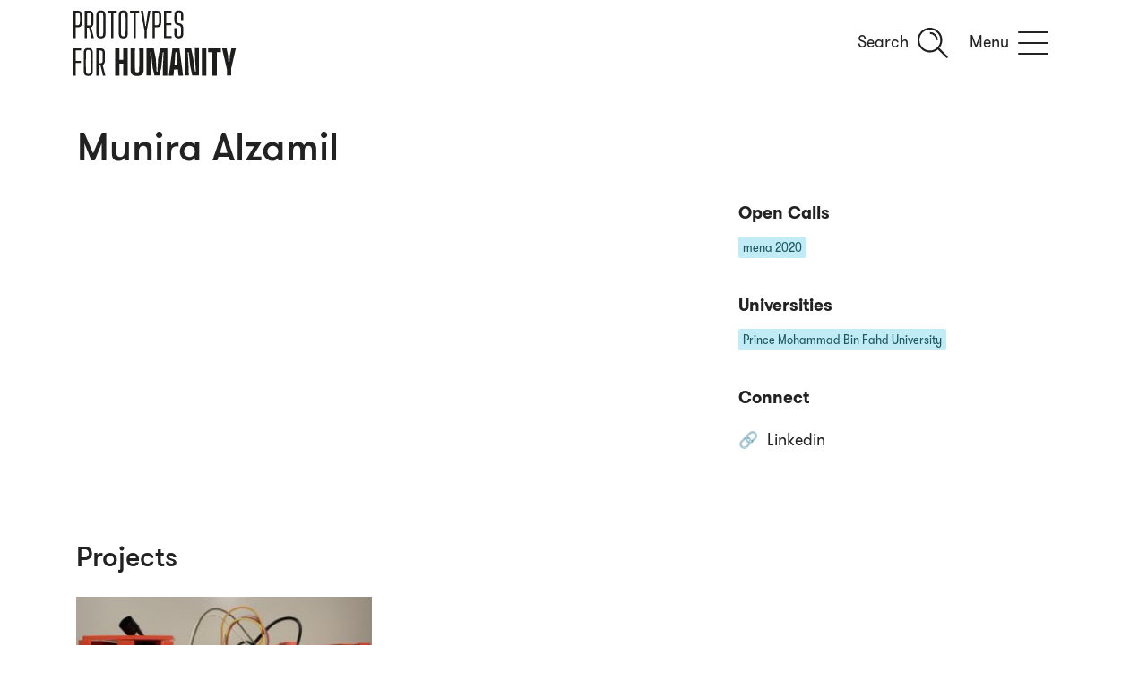

--- FILE ---
content_type: text/html; charset=UTF-8
request_url: https://www.prototypesforhumanity.com/student/munira-alzamil/
body_size: 12846
content:

<!DOCTYPE html>
<html lang="en">
<head><meta http-equiv="Content-Type" content="text/html; charset=UTF-8"><script>if(navigator.userAgent.match(/MSIE|Internet Explorer/i)||navigator.userAgent.match(/Trident\/7\..*?rv:11/i)){var href=document.location.href;if(!href.match(/[?&]nowprocket/)){if(href.indexOf("?")==-1){if(href.indexOf("#")==-1){document.location.href=href+"?nowprocket=1"}else{document.location.href=href.replace("#","?nowprocket=1#")}}else{if(href.indexOf("#")==-1){document.location.href=href+"&nowprocket=1"}else{document.location.href=href.replace("#","&nowprocket=1#")}}}}</script><script>(()=>{class RocketLazyLoadScripts{constructor(){this.v="2.0.4",this.userEvents=["keydown","keyup","mousedown","mouseup","mousemove","mouseover","mouseout","touchmove","touchstart","touchend","touchcancel","wheel","click","dblclick","input"],this.attributeEvents=["onblur","onclick","oncontextmenu","ondblclick","onfocus","onmousedown","onmouseenter","onmouseleave","onmousemove","onmouseout","onmouseover","onmouseup","onmousewheel","onscroll","onsubmit"]}async t(){this.i(),this.o(),/iP(ad|hone)/.test(navigator.userAgent)&&this.h(),this.u(),this.l(this),this.m(),this.k(this),this.p(this),this._(),await Promise.all([this.R(),this.L()]),this.lastBreath=Date.now(),this.S(this),this.P(),this.D(),this.O(),this.M(),await this.C(this.delayedScripts.normal),await this.C(this.delayedScripts.defer),await this.C(this.delayedScripts.async),await this.T(),await this.F(),await this.j(),await this.A(),window.dispatchEvent(new Event("rocket-allScriptsLoaded")),this.everythingLoaded=!0,this.lastTouchEnd&&await new Promise(t=>setTimeout(t,500-Date.now()+this.lastTouchEnd)),this.I(),this.H(),this.U(),this.W()}i(){this.CSPIssue=sessionStorage.getItem("rocketCSPIssue"),document.addEventListener("securitypolicyviolation",t=>{this.CSPIssue||"script-src-elem"!==t.violatedDirective||"data"!==t.blockedURI||(this.CSPIssue=!0,sessionStorage.setItem("rocketCSPIssue",!0))},{isRocket:!0})}o(){window.addEventListener("pageshow",t=>{this.persisted=t.persisted,this.realWindowLoadedFired=!0},{isRocket:!0}),window.addEventListener("pagehide",()=>{this.onFirstUserAction=null},{isRocket:!0})}h(){let t;function e(e){t=e}window.addEventListener("touchstart",e,{isRocket:!0}),window.addEventListener("touchend",function i(o){o.changedTouches[0]&&t.changedTouches[0]&&Math.abs(o.changedTouches[0].pageX-t.changedTouches[0].pageX)<10&&Math.abs(o.changedTouches[0].pageY-t.changedTouches[0].pageY)<10&&o.timeStamp-t.timeStamp<200&&(window.removeEventListener("touchstart",e,{isRocket:!0}),window.removeEventListener("touchend",i,{isRocket:!0}),"INPUT"===o.target.tagName&&"text"===o.target.type||(o.target.dispatchEvent(new TouchEvent("touchend",{target:o.target,bubbles:!0})),o.target.dispatchEvent(new MouseEvent("mouseover",{target:o.target,bubbles:!0})),o.target.dispatchEvent(new PointerEvent("click",{target:o.target,bubbles:!0,cancelable:!0,detail:1,clientX:o.changedTouches[0].clientX,clientY:o.changedTouches[0].clientY})),event.preventDefault()))},{isRocket:!0})}q(t){this.userActionTriggered||("mousemove"!==t.type||this.firstMousemoveIgnored?"keyup"===t.type||"mouseover"===t.type||"mouseout"===t.type||(this.userActionTriggered=!0,this.onFirstUserAction&&this.onFirstUserAction()):this.firstMousemoveIgnored=!0),"click"===t.type&&t.preventDefault(),t.stopPropagation(),t.stopImmediatePropagation(),"touchstart"===this.lastEvent&&"touchend"===t.type&&(this.lastTouchEnd=Date.now()),"click"===t.type&&(this.lastTouchEnd=0),this.lastEvent=t.type,t.composedPath&&t.composedPath()[0].getRootNode()instanceof ShadowRoot&&(t.rocketTarget=t.composedPath()[0]),this.savedUserEvents.push(t)}u(){this.savedUserEvents=[],this.userEventHandler=this.q.bind(this),this.userEvents.forEach(t=>window.addEventListener(t,this.userEventHandler,{passive:!1,isRocket:!0})),document.addEventListener("visibilitychange",this.userEventHandler,{isRocket:!0})}U(){this.userEvents.forEach(t=>window.removeEventListener(t,this.userEventHandler,{passive:!1,isRocket:!0})),document.removeEventListener("visibilitychange",this.userEventHandler,{isRocket:!0}),this.savedUserEvents.forEach(t=>{(t.rocketTarget||t.target).dispatchEvent(new window[t.constructor.name](t.type,t))})}m(){const t="return false",e=Array.from(this.attributeEvents,t=>"data-rocket-"+t),i="["+this.attributeEvents.join("],[")+"]",o="[data-rocket-"+this.attributeEvents.join("],[data-rocket-")+"]",s=(e,i,o)=>{o&&o!==t&&(e.setAttribute("data-rocket-"+i,o),e["rocket"+i]=new Function("event",o),e.setAttribute(i,t))};new MutationObserver(t=>{for(const n of t)"attributes"===n.type&&(n.attributeName.startsWith("data-rocket-")||this.everythingLoaded?n.attributeName.startsWith("data-rocket-")&&this.everythingLoaded&&this.N(n.target,n.attributeName.substring(12)):s(n.target,n.attributeName,n.target.getAttribute(n.attributeName))),"childList"===n.type&&n.addedNodes.forEach(t=>{if(t.nodeType===Node.ELEMENT_NODE)if(this.everythingLoaded)for(const i of[t,...t.querySelectorAll(o)])for(const t of i.getAttributeNames())e.includes(t)&&this.N(i,t.substring(12));else for(const e of[t,...t.querySelectorAll(i)])for(const t of e.getAttributeNames())this.attributeEvents.includes(t)&&s(e,t,e.getAttribute(t))})}).observe(document,{subtree:!0,childList:!0,attributeFilter:[...this.attributeEvents,...e]})}I(){this.attributeEvents.forEach(t=>{document.querySelectorAll("[data-rocket-"+t+"]").forEach(e=>{this.N(e,t)})})}N(t,e){const i=t.getAttribute("data-rocket-"+e);i&&(t.setAttribute(e,i),t.removeAttribute("data-rocket-"+e))}k(t){Object.defineProperty(HTMLElement.prototype,"onclick",{get(){return this.rocketonclick||null},set(e){this.rocketonclick=e,this.setAttribute(t.everythingLoaded?"onclick":"data-rocket-onclick","this.rocketonclick(event)")}})}S(t){function e(e,i){let o=e[i];e[i]=null,Object.defineProperty(e,i,{get:()=>o,set(s){t.everythingLoaded?o=s:e["rocket"+i]=o=s}})}e(document,"onreadystatechange"),e(window,"onload"),e(window,"onpageshow");try{Object.defineProperty(document,"readyState",{get:()=>t.rocketReadyState,set(e){t.rocketReadyState=e},configurable:!0}),document.readyState="loading"}catch(t){console.log("WPRocket DJE readyState conflict, bypassing")}}l(t){this.originalAddEventListener=EventTarget.prototype.addEventListener,this.originalRemoveEventListener=EventTarget.prototype.removeEventListener,this.savedEventListeners=[],EventTarget.prototype.addEventListener=function(e,i,o){o&&o.isRocket||!t.B(e,this)&&!t.userEvents.includes(e)||t.B(e,this)&&!t.userActionTriggered||e.startsWith("rocket-")||t.everythingLoaded?t.originalAddEventListener.call(this,e,i,o):(t.savedEventListeners.push({target:this,remove:!1,type:e,func:i,options:o}),"mouseenter"!==e&&"mouseleave"!==e||t.originalAddEventListener.call(this,e,t.savedUserEvents.push,o))},EventTarget.prototype.removeEventListener=function(e,i,o){o&&o.isRocket||!t.B(e,this)&&!t.userEvents.includes(e)||t.B(e,this)&&!t.userActionTriggered||e.startsWith("rocket-")||t.everythingLoaded?t.originalRemoveEventListener.call(this,e,i,o):t.savedEventListeners.push({target:this,remove:!0,type:e,func:i,options:o})}}J(t,e){this.savedEventListeners=this.savedEventListeners.filter(i=>{let o=i.type,s=i.target||window;return e!==o||t!==s||(this.B(o,s)&&(i.type="rocket-"+o),this.$(i),!1)})}H(){EventTarget.prototype.addEventListener=this.originalAddEventListener,EventTarget.prototype.removeEventListener=this.originalRemoveEventListener,this.savedEventListeners.forEach(t=>this.$(t))}$(t){t.remove?this.originalRemoveEventListener.call(t.target,t.type,t.func,t.options):this.originalAddEventListener.call(t.target,t.type,t.func,t.options)}p(t){let e;function i(e){return t.everythingLoaded?e:e.split(" ").map(t=>"load"===t||t.startsWith("load.")?"rocket-jquery-load":t).join(" ")}function o(o){function s(e){const s=o.fn[e];o.fn[e]=o.fn.init.prototype[e]=function(){return this[0]===window&&t.userActionTriggered&&("string"==typeof arguments[0]||arguments[0]instanceof String?arguments[0]=i(arguments[0]):"object"==typeof arguments[0]&&Object.keys(arguments[0]).forEach(t=>{const e=arguments[0][t];delete arguments[0][t],arguments[0][i(t)]=e})),s.apply(this,arguments),this}}if(o&&o.fn&&!t.allJQueries.includes(o)){const e={DOMContentLoaded:[],"rocket-DOMContentLoaded":[]};for(const t in e)document.addEventListener(t,()=>{e[t].forEach(t=>t())},{isRocket:!0});o.fn.ready=o.fn.init.prototype.ready=function(i){function s(){parseInt(o.fn.jquery)>2?setTimeout(()=>i.bind(document)(o)):i.bind(document)(o)}return"function"==typeof i&&(t.realDomReadyFired?!t.userActionTriggered||t.fauxDomReadyFired?s():e["rocket-DOMContentLoaded"].push(s):e.DOMContentLoaded.push(s)),o([])},s("on"),s("one"),s("off"),t.allJQueries.push(o)}e=o}t.allJQueries=[],o(window.jQuery),Object.defineProperty(window,"jQuery",{get:()=>e,set(t){o(t)}})}P(){const t=new Map;document.write=document.writeln=function(e){const i=document.currentScript,o=document.createRange(),s=i.parentElement;let n=t.get(i);void 0===n&&(n=i.nextSibling,t.set(i,n));const c=document.createDocumentFragment();o.setStart(c,0),c.appendChild(o.createContextualFragment(e)),s.insertBefore(c,n)}}async R(){return new Promise(t=>{this.userActionTriggered?t():this.onFirstUserAction=t})}async L(){return new Promise(t=>{document.addEventListener("DOMContentLoaded",()=>{this.realDomReadyFired=!0,t()},{isRocket:!0})})}async j(){return this.realWindowLoadedFired?Promise.resolve():new Promise(t=>{window.addEventListener("load",t,{isRocket:!0})})}M(){this.pendingScripts=[];this.scriptsMutationObserver=new MutationObserver(t=>{for(const e of t)e.addedNodes.forEach(t=>{"SCRIPT"!==t.tagName||t.noModule||t.isWPRocket||this.pendingScripts.push({script:t,promise:new Promise(e=>{const i=()=>{const i=this.pendingScripts.findIndex(e=>e.script===t);i>=0&&this.pendingScripts.splice(i,1),e()};t.addEventListener("load",i,{isRocket:!0}),t.addEventListener("error",i,{isRocket:!0}),setTimeout(i,1e3)})})})}),this.scriptsMutationObserver.observe(document,{childList:!0,subtree:!0})}async F(){await this.X(),this.pendingScripts.length?(await this.pendingScripts[0].promise,await this.F()):this.scriptsMutationObserver.disconnect()}D(){this.delayedScripts={normal:[],async:[],defer:[]},document.querySelectorAll("script[type$=rocketlazyloadscript]").forEach(t=>{t.hasAttribute("data-rocket-src")?t.hasAttribute("async")&&!1!==t.async?this.delayedScripts.async.push(t):t.hasAttribute("defer")&&!1!==t.defer||"module"===t.getAttribute("data-rocket-type")?this.delayedScripts.defer.push(t):this.delayedScripts.normal.push(t):this.delayedScripts.normal.push(t)})}async _(){await this.L();let t=[];document.querySelectorAll("script[type$=rocketlazyloadscript][data-rocket-src]").forEach(e=>{let i=e.getAttribute("data-rocket-src");if(i&&!i.startsWith("data:")){i.startsWith("//")&&(i=location.protocol+i);try{const o=new URL(i).origin;o!==location.origin&&t.push({src:o,crossOrigin:e.crossOrigin||"module"===e.getAttribute("data-rocket-type")})}catch(t){}}}),t=[...new Map(t.map(t=>[JSON.stringify(t),t])).values()],this.Y(t,"preconnect")}async G(t){if(await this.K(),!0!==t.noModule||!("noModule"in HTMLScriptElement.prototype))return new Promise(e=>{let i;function o(){(i||t).setAttribute("data-rocket-status","executed"),e()}try{if(navigator.userAgent.includes("Firefox/")||""===navigator.vendor||this.CSPIssue)i=document.createElement("script"),[...t.attributes].forEach(t=>{let e=t.nodeName;"type"!==e&&("data-rocket-type"===e&&(e="type"),"data-rocket-src"===e&&(e="src"),i.setAttribute(e,t.nodeValue))}),t.text&&(i.text=t.text),t.nonce&&(i.nonce=t.nonce),i.hasAttribute("src")?(i.addEventListener("load",o,{isRocket:!0}),i.addEventListener("error",()=>{i.setAttribute("data-rocket-status","failed-network"),e()},{isRocket:!0}),setTimeout(()=>{i.isConnected||e()},1)):(i.text=t.text,o()),i.isWPRocket=!0,t.parentNode.replaceChild(i,t);else{const i=t.getAttribute("data-rocket-type"),s=t.getAttribute("data-rocket-src");i?(t.type=i,t.removeAttribute("data-rocket-type")):t.removeAttribute("type"),t.addEventListener("load",o,{isRocket:!0}),t.addEventListener("error",i=>{this.CSPIssue&&i.target.src.startsWith("data:")?(console.log("WPRocket: CSP fallback activated"),t.removeAttribute("src"),this.G(t).then(e)):(t.setAttribute("data-rocket-status","failed-network"),e())},{isRocket:!0}),s?(t.fetchPriority="high",t.removeAttribute("data-rocket-src"),t.src=s):t.src="data:text/javascript;base64,"+window.btoa(unescape(encodeURIComponent(t.text)))}}catch(i){t.setAttribute("data-rocket-status","failed-transform"),e()}});t.setAttribute("data-rocket-status","skipped")}async C(t){const e=t.shift();return e?(e.isConnected&&await this.G(e),this.C(t)):Promise.resolve()}O(){this.Y([...this.delayedScripts.normal,...this.delayedScripts.defer,...this.delayedScripts.async],"preload")}Y(t,e){this.trash=this.trash||[];let i=!0;var o=document.createDocumentFragment();t.forEach(t=>{const s=t.getAttribute&&t.getAttribute("data-rocket-src")||t.src;if(s&&!s.startsWith("data:")){const n=document.createElement("link");n.href=s,n.rel=e,"preconnect"!==e&&(n.as="script",n.fetchPriority=i?"high":"low"),t.getAttribute&&"module"===t.getAttribute("data-rocket-type")&&(n.crossOrigin=!0),t.crossOrigin&&(n.crossOrigin=t.crossOrigin),t.integrity&&(n.integrity=t.integrity),t.nonce&&(n.nonce=t.nonce),o.appendChild(n),this.trash.push(n),i=!1}}),document.head.appendChild(o)}W(){this.trash.forEach(t=>t.remove())}async T(){try{document.readyState="interactive"}catch(t){}this.fauxDomReadyFired=!0;try{await this.K(),this.J(document,"readystatechange"),document.dispatchEvent(new Event("rocket-readystatechange")),await this.K(),document.rocketonreadystatechange&&document.rocketonreadystatechange(),await this.K(),this.J(document,"DOMContentLoaded"),document.dispatchEvent(new Event("rocket-DOMContentLoaded")),await this.K(),this.J(window,"DOMContentLoaded"),window.dispatchEvent(new Event("rocket-DOMContentLoaded"))}catch(t){console.error(t)}}async A(){try{document.readyState="complete"}catch(t){}try{await this.K(),this.J(document,"readystatechange"),document.dispatchEvent(new Event("rocket-readystatechange")),await this.K(),document.rocketonreadystatechange&&document.rocketonreadystatechange(),await this.K(),this.J(window,"load"),window.dispatchEvent(new Event("rocket-load")),await this.K(),window.rocketonload&&window.rocketonload(),await this.K(),this.allJQueries.forEach(t=>t(window).trigger("rocket-jquery-load")),await this.K(),this.J(window,"pageshow");const t=new Event("rocket-pageshow");t.persisted=this.persisted,window.dispatchEvent(t),await this.K(),window.rocketonpageshow&&window.rocketonpageshow({persisted:this.persisted})}catch(t){console.error(t)}}async K(){Date.now()-this.lastBreath>45&&(await this.X(),this.lastBreath=Date.now())}async X(){return document.hidden?new Promise(t=>setTimeout(t)):new Promise(t=>requestAnimationFrame(t))}B(t,e){return e===document&&"readystatechange"===t||(e===document&&"DOMContentLoaded"===t||(e===window&&"DOMContentLoaded"===t||(e===window&&"load"===t||e===window&&"pageshow"===t)))}static run(){(new RocketLazyLoadScripts).t()}}RocketLazyLoadScripts.run()})();</script>


		
	<meta name="viewport" content="width=device-width, initial-scale=1, shrink-to-fit=no">
	<meta name="author" content="Prototypes for Humanity">

	<meta name="title" content="Munira Alzamil" />
				<!-- <meta name="description" content="		" /> -->


	<!-- Open Graph / Facebook -->
	<meta property="og:type" content="website">
	<meta property="og:url" content="https://www.prototypesforhumanity.com/student/munira-alzamil/">
	<meta property="og:title" content="Munira Alzamil" />
	<meta property="og:description" content="power to change the world" />
	<meta property="og:image" content="" />

	<!-- Twitter -->
	<meta property="twitter:card" content="summary_large_image">
	<meta property="twitter:domain" content="prototypesforhumanity.com">
	<meta property="twitter:url" content="https://www.prototypesforhumanity.com/student/munira-alzamil/">
	<meta property="twitter:title" content="Munira Alzamil" />	
	<meta property="twitter:description" content="power to change the world" />
	<meta property="twitter:image" content="" />


	<!-- Secondary OG images  -->
	

	<link rel="preload" as="font" crossOrigin="anonymous" href="https://www.prototypesforhumanity.com/wp-content/themes/ggs/fonts/gt-walsheim-regular.woff2" type="font/woff2">
	<link rel="preload" as="font" crossOrigin="anonymous" href="https://www.prototypesforhumanity.com/wp-content/themes/ggs/fonts/gt-walsheim-medium.woff2" type="font/woff2">
	<link rel="preload" as="font" crossOrigin="anonymous" href="https://www.prototypesforhumanity.com/wp-content/themes/ggs/fonts/gt-walsheim-bold.woff2" type="font/woff2">
	<link rel="preload" as="font" crossOrigin="anonymous" href="https://www.prototypesforhumanity.com/wp-content/themes/ggs/fonts/gt-walsheim-condensed-regular.woff2" type="font/woff2">
	<link rel="preload" as="font" crossOrigin="anonymous" href="https://www.prototypesforhumanity.com/wp-content/themes/ggs/fonts/gt-walsheim-condensed-black.woff2" type="font/woff2">
	
	<link rel="preload" as="font" crossOrigin="anonymous" href="https://www.prototypesforhumanity.com/wp-content/themes/ggs/fonts/larsseit-light.woff2" type="font/woff2">
	<link rel="preload" as="font" crossOrigin="anonymous" href="https://www.prototypesforhumanity.com/wp-content/themes/ggs/fonts/larsseit-bold.woff2" type="font/woff2">

	<!-- <link rel="stylesheet" href="https://www.prototypesforhumanity.com/wp-content/themes/ggs/css-vendor/aos.css" /> -->
	<link rel="stylesheet" href="https://www.prototypesforhumanity.com/wp-content/themes/ggs/css-vendor/normalize.css">
	<link rel="stylesheet" href="https://www.prototypesforhumanity.com/wp-content/themes/ggs/css-vendor/bootstrap-grid.min.css">
	<link rel="stylesheet" href="https://www.prototypesforhumanity.com/wp-content/themes/ggs/css-compiled/fonts.min.css">
	<link rel="stylesheet" href="https://www.prototypesforhumanity.com/wp-content/themes/ggs/css-compiled/main26.min.css">

	<!-- Favicons -->
	<link rel="apple-touch-icon" sizes="180x180" href="https://www.prototypesforhumanity.com/wp-content/themes/ggs/fi/apple-touch-icon.png">
	<link rel="icon" type="image/png" sizes="32x32" href="https://www.prototypesforhumanity.com/wp-content/themes/ggs/fi/favicon-32x32.png">
	<link rel="icon" type="image/png" sizes="16x16" href="https://www.prototypesforhumanity.com/wp-content/themes/ggs/fi/favicon-16x16.png">
	<link rel="manifest" href="https://www.prototypesforhumanity.com/wp-content/themes/ggs/fi/site.webmanifest">
	<link rel="mask-icon" href="https://www.prototypesforhumanity.com/wp-content/themes/ggs/fi/safari-pinned-tab.svg" color="#5bbad5">
	<link rel="shortcut icon" href="https://www.prototypesforhumanity.com/wp-content/themes/ggs/fi/favicon.ico">
	<meta name="msapplication-TileColor" content="#0089a2">
	<meta name="msapplication-config" content="https://www.prototypesforhumanity.com/wp-content/themes/ggs/fi/browserconfig.xml">
	<meta name="theme-color" content="#ffffff">

	<style>
		.grecaptcha-badge { visibility: hidden; }
		h1.sub, h2.sub, h3.sub {
			line-height: 1.65;
		}
		.full-width:has(iframe) > * {
			min-height: auto;
		}
		[data-post-id="49841"] .banner {
			min-height: 220px;
			max-height: 65vw;
		}
		[data-post-id="50321"] .banner {
			min-height: 220px;
			max-height: 47vw;
		}
	</style>

	<!-- Global site tag (gtag.js) - Google Analytics -->
	<script type="rocketlazyloadscript" async data-rocket-src="https://www.googletagmanager.com/gtag/js?id=UA-191735966-1"></script>
	<script type="rocketlazyloadscript">
		window.dataLayer = window.dataLayer || [];
		function gtag(){dataLayer.push(arguments);}
		gtag('js', new Date());

		gtag('config', 'UA-191735966-1');
	</script>
	
		<script type="rocketlazyloadscript">(function(html){html.className = html.className.replace(/\bno-js\b/,'js')})(document.documentElement);</script>
<title>Munira Alzamil &#8211; Prototypes for Humanity</title>
<meta name='robots' content='max-image-preview:large' />

<link rel="alternate" type="application/rss+xml" title="Prototypes for Humanity &raquo; Feed" href="https://www.prototypesforhumanity.com/feed/" />
<link rel="alternate" type="application/rss+xml" title="Prototypes for Humanity &raquo; Comments Feed" href="https://www.prototypesforhumanity.com/comments/feed/" />
<link rel="alternate" type="application/rss+xml" title="Prototypes for Humanity &raquo; Munira Alzamil Comments Feed" href="https://www.prototypesforhumanity.com/student/munira-alzamil/feed/" />
<link rel="alternate" title="oEmbed (JSON)" type="application/json+oembed" href="https://www.prototypesforhumanity.com/wp-json/oembed/1.0/embed?url=https%3A%2F%2Fwww.prototypesforhumanity.com%2Fstudent%2Fmunira-alzamil%2F" />
<link rel="alternate" title="oEmbed (XML)" type="text/xml+oembed" href="https://www.prototypesforhumanity.com/wp-json/oembed/1.0/embed?url=https%3A%2F%2Fwww.prototypesforhumanity.com%2Fstudent%2Fmunira-alzamil%2F&#038;format=xml" />
<style id='wp-img-auto-sizes-contain-inline-css'>
img:is([sizes=auto i],[sizes^="auto," i]){contain-intrinsic-size:3000px 1500px}
/*# sourceURL=wp-img-auto-sizes-contain-inline-css */
</style>
<style id='classic-theme-styles-inline-css'>
/*! This file is auto-generated */
.wp-block-button__link{color:#fff;background-color:#32373c;border-radius:9999px;box-shadow:none;text-decoration:none;padding:calc(.667em + 2px) calc(1.333em + 2px);font-size:1.125em}.wp-block-file__button{background:#32373c;color:#fff;text-decoration:none}
/*# sourceURL=/wp-includes/css/classic-themes.min.css */
</style>
<style id='rocket-lazyload-inline-css'>
.rll-youtube-player{position:relative;padding-bottom:56.23%;height:0;overflow:hidden;max-width:100%;}.rll-youtube-player:focus-within{outline: 2px solid currentColor;outline-offset: 5px;}.rll-youtube-player iframe{position:absolute;top:0;left:0;width:100%;height:100%;z-index:100;background:0 0}.rll-youtube-player img{bottom:0;display:block;left:0;margin:auto;max-width:100%;width:100%;position:absolute;right:0;top:0;border:none;height:auto;-webkit-transition:.4s all;-moz-transition:.4s all;transition:.4s all}.rll-youtube-player img:hover{-webkit-filter:brightness(75%)}.rll-youtube-player .play{height:100%;width:100%;left:0;top:0;position:absolute;background:url(https://www.prototypesforhumanity.com/wp-content/plugins/wp-rocket/assets/img/youtube.png) no-repeat center;background-color: transparent !important;cursor:pointer;border:none;}.wp-embed-responsive .wp-has-aspect-ratio .rll-youtube-player{position:absolute;padding-bottom:0;width:100%;height:100%;top:0;bottom:0;left:0;right:0}
/*# sourceURL=rocket-lazyload-inline-css */
</style>
<link rel="https://api.w.org/" href="https://www.prototypesforhumanity.com/wp-json/" /><link rel="alternate" title="JSON" type="application/json" href="https://www.prototypesforhumanity.com/wp-json/wp/v2/student/18083" /><link rel="EditURI" type="application/rsd+xml" title="RSD" href="https://www.prototypesforhumanity.com/xmlrpc.php?rsd" />
<meta name="generator" content="WordPress 6.9" />
<link rel="canonical" href="https://www.prototypesforhumanity.com/student/munira-alzamil/" />
<link rel='shortlink' href='https://www.prototypesforhumanity.com/?p=18083' />
<link rel="pingback" href="https://www.prototypesforhumanity.com/xmlrpc.php">
<noscript><style id="rocket-lazyload-nojs-css">.rll-youtube-player, [data-lazy-src]{display:none !important;}</style></noscript>
<style id='global-styles-inline-css'>
:root{--wp--preset--aspect-ratio--square: 1;--wp--preset--aspect-ratio--4-3: 4/3;--wp--preset--aspect-ratio--3-4: 3/4;--wp--preset--aspect-ratio--3-2: 3/2;--wp--preset--aspect-ratio--2-3: 2/3;--wp--preset--aspect-ratio--16-9: 16/9;--wp--preset--aspect-ratio--9-16: 9/16;--wp--preset--color--black: #000000;--wp--preset--color--cyan-bluish-gray: #abb8c3;--wp--preset--color--white: #ffffff;--wp--preset--color--pale-pink: #f78da7;--wp--preset--color--vivid-red: #cf2e2e;--wp--preset--color--luminous-vivid-orange: #ff6900;--wp--preset--color--luminous-vivid-amber: #fcb900;--wp--preset--color--light-green-cyan: #7bdcb5;--wp--preset--color--vivid-green-cyan: #00d084;--wp--preset--color--pale-cyan-blue: #8ed1fc;--wp--preset--color--vivid-cyan-blue: #0693e3;--wp--preset--color--vivid-purple: #9b51e0;--wp--preset--gradient--vivid-cyan-blue-to-vivid-purple: linear-gradient(135deg,rgb(6,147,227) 0%,rgb(155,81,224) 100%);--wp--preset--gradient--light-green-cyan-to-vivid-green-cyan: linear-gradient(135deg,rgb(122,220,180) 0%,rgb(0,208,130) 100%);--wp--preset--gradient--luminous-vivid-amber-to-luminous-vivid-orange: linear-gradient(135deg,rgb(252,185,0) 0%,rgb(255,105,0) 100%);--wp--preset--gradient--luminous-vivid-orange-to-vivid-red: linear-gradient(135deg,rgb(255,105,0) 0%,rgb(207,46,46) 100%);--wp--preset--gradient--very-light-gray-to-cyan-bluish-gray: linear-gradient(135deg,rgb(238,238,238) 0%,rgb(169,184,195) 100%);--wp--preset--gradient--cool-to-warm-spectrum: linear-gradient(135deg,rgb(74,234,220) 0%,rgb(151,120,209) 20%,rgb(207,42,186) 40%,rgb(238,44,130) 60%,rgb(251,105,98) 80%,rgb(254,248,76) 100%);--wp--preset--gradient--blush-light-purple: linear-gradient(135deg,rgb(255,206,236) 0%,rgb(152,150,240) 100%);--wp--preset--gradient--blush-bordeaux: linear-gradient(135deg,rgb(254,205,165) 0%,rgb(254,45,45) 50%,rgb(107,0,62) 100%);--wp--preset--gradient--luminous-dusk: linear-gradient(135deg,rgb(255,203,112) 0%,rgb(199,81,192) 50%,rgb(65,88,208) 100%);--wp--preset--gradient--pale-ocean: linear-gradient(135deg,rgb(255,245,203) 0%,rgb(182,227,212) 50%,rgb(51,167,181) 100%);--wp--preset--gradient--electric-grass: linear-gradient(135deg,rgb(202,248,128) 0%,rgb(113,206,126) 100%);--wp--preset--gradient--midnight: linear-gradient(135deg,rgb(2,3,129) 0%,rgb(40,116,252) 100%);--wp--preset--font-size--small: 13px;--wp--preset--font-size--medium: 20px;--wp--preset--font-size--large: 36px;--wp--preset--font-size--x-large: 42px;--wp--preset--spacing--20: 0.44rem;--wp--preset--spacing--30: 0.67rem;--wp--preset--spacing--40: 1rem;--wp--preset--spacing--50: 1.5rem;--wp--preset--spacing--60: 2.25rem;--wp--preset--spacing--70: 3.38rem;--wp--preset--spacing--80: 5.06rem;--wp--preset--shadow--natural: 6px 6px 9px rgba(0, 0, 0, 0.2);--wp--preset--shadow--deep: 12px 12px 50px rgba(0, 0, 0, 0.4);--wp--preset--shadow--sharp: 6px 6px 0px rgba(0, 0, 0, 0.2);--wp--preset--shadow--outlined: 6px 6px 0px -3px rgb(255, 255, 255), 6px 6px rgb(0, 0, 0);--wp--preset--shadow--crisp: 6px 6px 0px rgb(0, 0, 0);}:where(.is-layout-flex){gap: 0.5em;}:where(.is-layout-grid){gap: 0.5em;}body .is-layout-flex{display: flex;}.is-layout-flex{flex-wrap: wrap;align-items: center;}.is-layout-flex > :is(*, div){margin: 0;}body .is-layout-grid{display: grid;}.is-layout-grid > :is(*, div){margin: 0;}:where(.wp-block-columns.is-layout-flex){gap: 2em;}:where(.wp-block-columns.is-layout-grid){gap: 2em;}:where(.wp-block-post-template.is-layout-flex){gap: 1.25em;}:where(.wp-block-post-template.is-layout-grid){gap: 1.25em;}.has-black-color{color: var(--wp--preset--color--black) !important;}.has-cyan-bluish-gray-color{color: var(--wp--preset--color--cyan-bluish-gray) !important;}.has-white-color{color: var(--wp--preset--color--white) !important;}.has-pale-pink-color{color: var(--wp--preset--color--pale-pink) !important;}.has-vivid-red-color{color: var(--wp--preset--color--vivid-red) !important;}.has-luminous-vivid-orange-color{color: var(--wp--preset--color--luminous-vivid-orange) !important;}.has-luminous-vivid-amber-color{color: var(--wp--preset--color--luminous-vivid-amber) !important;}.has-light-green-cyan-color{color: var(--wp--preset--color--light-green-cyan) !important;}.has-vivid-green-cyan-color{color: var(--wp--preset--color--vivid-green-cyan) !important;}.has-pale-cyan-blue-color{color: var(--wp--preset--color--pale-cyan-blue) !important;}.has-vivid-cyan-blue-color{color: var(--wp--preset--color--vivid-cyan-blue) !important;}.has-vivid-purple-color{color: var(--wp--preset--color--vivid-purple) !important;}.has-black-background-color{background-color: var(--wp--preset--color--black) !important;}.has-cyan-bluish-gray-background-color{background-color: var(--wp--preset--color--cyan-bluish-gray) !important;}.has-white-background-color{background-color: var(--wp--preset--color--white) !important;}.has-pale-pink-background-color{background-color: var(--wp--preset--color--pale-pink) !important;}.has-vivid-red-background-color{background-color: var(--wp--preset--color--vivid-red) !important;}.has-luminous-vivid-orange-background-color{background-color: var(--wp--preset--color--luminous-vivid-orange) !important;}.has-luminous-vivid-amber-background-color{background-color: var(--wp--preset--color--luminous-vivid-amber) !important;}.has-light-green-cyan-background-color{background-color: var(--wp--preset--color--light-green-cyan) !important;}.has-vivid-green-cyan-background-color{background-color: var(--wp--preset--color--vivid-green-cyan) !important;}.has-pale-cyan-blue-background-color{background-color: var(--wp--preset--color--pale-cyan-blue) !important;}.has-vivid-cyan-blue-background-color{background-color: var(--wp--preset--color--vivid-cyan-blue) !important;}.has-vivid-purple-background-color{background-color: var(--wp--preset--color--vivid-purple) !important;}.has-black-border-color{border-color: var(--wp--preset--color--black) !important;}.has-cyan-bluish-gray-border-color{border-color: var(--wp--preset--color--cyan-bluish-gray) !important;}.has-white-border-color{border-color: var(--wp--preset--color--white) !important;}.has-pale-pink-border-color{border-color: var(--wp--preset--color--pale-pink) !important;}.has-vivid-red-border-color{border-color: var(--wp--preset--color--vivid-red) !important;}.has-luminous-vivid-orange-border-color{border-color: var(--wp--preset--color--luminous-vivid-orange) !important;}.has-luminous-vivid-amber-border-color{border-color: var(--wp--preset--color--luminous-vivid-amber) !important;}.has-light-green-cyan-border-color{border-color: var(--wp--preset--color--light-green-cyan) !important;}.has-vivid-green-cyan-border-color{border-color: var(--wp--preset--color--vivid-green-cyan) !important;}.has-pale-cyan-blue-border-color{border-color: var(--wp--preset--color--pale-cyan-blue) !important;}.has-vivid-cyan-blue-border-color{border-color: var(--wp--preset--color--vivid-cyan-blue) !important;}.has-vivid-purple-border-color{border-color: var(--wp--preset--color--vivid-purple) !important;}.has-vivid-cyan-blue-to-vivid-purple-gradient-background{background: var(--wp--preset--gradient--vivid-cyan-blue-to-vivid-purple) !important;}.has-light-green-cyan-to-vivid-green-cyan-gradient-background{background: var(--wp--preset--gradient--light-green-cyan-to-vivid-green-cyan) !important;}.has-luminous-vivid-amber-to-luminous-vivid-orange-gradient-background{background: var(--wp--preset--gradient--luminous-vivid-amber-to-luminous-vivid-orange) !important;}.has-luminous-vivid-orange-to-vivid-red-gradient-background{background: var(--wp--preset--gradient--luminous-vivid-orange-to-vivid-red) !important;}.has-very-light-gray-to-cyan-bluish-gray-gradient-background{background: var(--wp--preset--gradient--very-light-gray-to-cyan-bluish-gray) !important;}.has-cool-to-warm-spectrum-gradient-background{background: var(--wp--preset--gradient--cool-to-warm-spectrum) !important;}.has-blush-light-purple-gradient-background{background: var(--wp--preset--gradient--blush-light-purple) !important;}.has-blush-bordeaux-gradient-background{background: var(--wp--preset--gradient--blush-bordeaux) !important;}.has-luminous-dusk-gradient-background{background: var(--wp--preset--gradient--luminous-dusk) !important;}.has-pale-ocean-gradient-background{background: var(--wp--preset--gradient--pale-ocean) !important;}.has-electric-grass-gradient-background{background: var(--wp--preset--gradient--electric-grass) !important;}.has-midnight-gradient-background{background: var(--wp--preset--gradient--midnight) !important;}.has-small-font-size{font-size: var(--wp--preset--font-size--small) !important;}.has-medium-font-size{font-size: var(--wp--preset--font-size--medium) !important;}.has-large-font-size{font-size: var(--wp--preset--font-size--large) !important;}.has-x-large-font-size{font-size: var(--wp--preset--font-size--x-large) !important;}
/*# sourceURL=global-styles-inline-css */
</style>
<meta name="generator" content="WP Rocket 3.19.4" data-wpr-features="wpr_delay_js wpr_lazyload_iframes wpr_desktop" /></head>


<body data-post-id="18083" translate="no" data-new-gr-c-s-check-loaded="14.981.0">

<header id="main">

	<!-- Notifications -->
			
	<!-- Menu Bar -->
	
	<div class="transluscent">
		<div data-rocket-location-hash="6005da2017e5fd3302f88d75d9af55c2" class="container">
			<div class="row align-items-center">
				<div class="col-xs-auto" style="margin-right: auto;">
					<a class="ggs-logo" href="https://www.prototypesforhumanity.com" title="Prototypes for Humanity">
						<img src="https://www.prototypesforhumanity.com/wp-content/uploads/2022/11/prototypes-for-humanity-logo.svg" alt="prototypes for humanity logo" />
											</a>
				</div>
				<div class="col-xs-auto" style="margin-right: var(--gap-s);">
											<p id="search-button" class="no-mg">Search</p>
									</div>
				<div class="col-xs-auto nav-icon-wrapper">
					<p>Menu</p>
					<div id="nav-icon" class="nav-icon">
						<span></span>
						<span></span>
						<span></span>
					</div>
				</div>
			</div>
		</div>
	</div>
	
	<nav id="navbar">
						<ul class="list-unstyled list-underlined list-large" style="--nav-items-count: 9;">
											<li class="">
							<a class="allcaps h1" 
							href="https://www.prototypesforhumanity.com/a-unique-programme-for-university-innovators/">
							Our Programme													</a>
						</li>
											<li class="">
							<a class="allcaps h1" 
							href="https://www.prototypesforhumanity.com/winners-of-the-2025-awards/">
							2025 Awards													</a>
						</li>
											<li class="">
							<a class="allcaps h1" 
							href="https://www.prototypesforhumanity.com/opencall/2025/">
							2025 Exhibition													</a>
						</li>
											<li class="">
							<a class="allcaps h1" 
							href="https://www.prototypesforhumanity.com/professor-programme/">
							Professors Programme													</a>
						</li>
											<li class="">
							<a class="allcaps h1" 
							href="https://www.prototypesforhumanity.com/universities/">
							Universities													</a>
						</li>
											<li class="">
							<a class="allcaps h1" 
							href="https://www.prototypesforhumanity.com/all-projects-to-date/">
							All Projects to Date													</a>
						</li>
											<li class="">
							<a class="allcaps h1" 
							href="https://www.prototypesforhumanity.com/partners/">
							Partners													</a>
						</li>
											<li class="">
							<a class="allcaps h1" 
							href="https://www.prototypesforhumanity.com/press/">
							Press													</a>
						</li>
											<li class="">
							<a class="allcaps h1" 
							href="https://www.prototypesforhumanity.com/about/">
							About Us													</a>
						</li>
									</ul>
				</nav>

	<div id="search-popup">
			<div id="search-3" class="widget widget_search">

<form role="search" method="get" class="search-form" action="https://www.prototypesforhumanity.com/">
	<label for="search-form-1">
		<span class="screen-reader-text">Search for:</span>
	</label>
	<input type="search" id="search-form-1" class="search-field" placeholder="Search &hellip;" value="" name="s" />
	<button type="submit" class="search-submit"><svg class="icon icon-search" aria-hidden="true" role="img"> <use href="#icon-search" xlink:href="#icon-search"></use> </svg><span class="screen-reader-text">Search</span></button>
</form>
</div>			</div>

</header>


<section data-rocket-location-hash="bc2b7fa41272a5ea9b23321831529fd8" class="page-banner-140">
  <div class="container">
    <div data-rocket-location-hash="38a2fcbe8074e30c71d91c3c2d592153" class="row justify-content-end">
      <div class="col-sm-12 col-md-9 col-lg-12">
        <h1>Munira Alzamil</h1>
      </div>
    </div>
    
    <div data-rocket-location-hash="5af47f6829f724b092e5b844a38e0bc1" class="row">

      <div class="col-md-12 col-md-12 col-lg-8">
        <!-- ABOUT -->
              </div>


      <div class="col-md-12 col-md-12 col-lg-4">
        <div class="row">

          <!-- Open Calls -->
                      <div class="col-sm-12 col-md-3 col-lg-12">
              <h3 class="no-mg-b">Open Calls</h3>
            </div>
            <div class="col-sm-12 col-md-9 col-lg-12">
              <p>
                <a class="tag" href="https://www.prototypesforhumanity.com/opencall/mena-2020/">mena 2020</a>              </p>
            </div>
                    
          <!-- Universities -->
                      <div class="col-sm-12 col-md-3 col-lg-12">
              <h3 class="no-mg-b">Universities</h3>
            </div>
            <div class="col-sm-12 col-md-9 col-lg-12">
              <p>
                <a class="tag" href="https://www.prototypesforhumanity.com/university/prince-mohammad-bin-fahd-university/">Prince Mohammad Bin Fahd University</a>              </p>
            </div>
          
          <!-- Connect -->

                      <div class="col-sm-12 col-md-3 col-lg-12">
              <h3>Connect</h3>
            </div>
            <div class="col-sm-12 col-md-9 col-lg-12">
                                          <a class="external linkedin" rel="noreferrer" target="_blank" href="https://www.linkedin.com/in/munira-alzamil-b4a053174/">Linkedin</a>                                        </div>
          
  
        </div>
      </div>

  </div>
</section>


<section data-rocket-location-hash="372b731e1cb055b2c1a710227f2f6cd6">
  <div class="container">
          <div class="row">
        <div class="col-sm-12">
          <h2>Projects</h2>
        </div>
        <div class="col-sm-12">
          <div class="row">
                            <a class="card project col-sm-6 col-md-4" href="https://www.prototypesforhumanity.com/project/compass/">
                  <img src="https://www.prototypesforhumanity.com/wp-content/uploads/2020/11/1-1471-300x197.jpg"
                  alt="Compass" />
                  <h3>Compass</h3>
                                      <p class="secondary" style="font-weight: 400;">Compass is an open sourced navigation system for the visually impaired to move around independently.</p>
                                  </a>
                        </div>
        </div>
      </div>
        </div>
</section>


<style>
.footer-columns {
    @media (min-width: 768px) {
        grid-template-columns: 1fr 1fr 2fr !important;
    }
}
.lead-partner-logos {
    display: flex;
    flex-direction: column;
    flex-wrap: wrap;
    gap: var(--gap-s);
    align-items: flex-start;
}
</style>

<!-- Vendor -->
<script type="rocketlazyloadscript" data-rocket-src="https://www.prototypesforhumanity.com/wp-content/themes/ggs/js/jquery.min.js" data-rocket-type="text/javascript"></script>
<script type="rocketlazyloadscript" data-rocket-src="https://www.prototypesforhumanity.com/wp-content/themes/ggs/js/glide.min.js" data-rocket-type="text/javascript"></script>
<!-- Custom Scripts -->
<script type="rocketlazyloadscript" data-rocket-type="module" data-rocket-src="https://www.prototypesforhumanity.com/wp-content/themes/ggs/js/main-11.min.js" type="text/javascript"></script>

<!-- FOOTER -->
<footer data-rocket-location-hash="b79c0a9c52ca2a536a9d4330dd57c9f6" class="footer-primary">
    <div class="container footer-columns">
        <div class="col-footer">
            <h5 class="widget-title">Follow us</h5>
            <div style="display: flex; gap: var(--gap-s); min-height: 30px; flex-wrap: wrap;">
              <a href="https://www.instagram.com/prototypesforhumanity/" rel="noreferrer" target="_blank"><img width="38" height="38" src="https://www.prototypesforhumanity.com/wp-content/themes/ggs/images/icons/social-icon-instagram-white.svg" alt="Follow us on Instagram"></a> 
                <a href="https://www.facebook.com/prototypesforhumanity/" rel="noreferrer" target="_blank"><img width="38" height="38" src="https://www.prototypesforhumanity.com/wp-content/themes/ggs/images/icons/social-icon-facebook-white.svg" alt="Follow us on Facebook"></a> 
           
        <a href="https://www.linkedin.com/company/prototypesforhumanity" rel="noreferrer" target="_blank"><img width="38" height="38" src="https://www.prototypesforhumanity.com/wp-content/themes/ggs/images/icons/social-icon-linkedin-white.svg" alt="Follow us on LinkedIn"></a> 
           
        <a href="https://twitter.com/PrototypesforH/" rel="noreferrer" target="_blank"><img width="38" height="38" src="https://www.prototypesforhumanity.com/wp-content/themes/ggs/images/icons/social-icon-x-white.svg" alt="Follow us on Twitter"></a> 
             
        <a href="https://www.tiktok.com/@prototypesforhumanity" rel="noreferrer" target="_blank"><img width="38" height="38" src="https://www.prototypesforhumanity.com/wp-content/themes/ggs/images/icons/social-icon-tiktok-white.svg" alt="Follow us on Tiktok"></a> 
       
            </div>
        </div>
        <div class="col-footer">
            <ul class="list-unstyled text-small">
                                
                                            <li><a href="https://www.prototypesforhumanity.com/terms-and-conditions/">Terms and Conditions</a></li>
                                            <li><a href="https://www.prototypesforhumanity.com/press/">Press</a></li>
                                            <li><a href="https://www.prototypesforhumanity.com/contact-us/">Contact</a></li>
                                            <li><a href="https://www.prototypesforhumanity.com/general-faqs/">FAQs</a></li>
                                        
                            </ul>
        </div>
        <div class="col-footer">
            <div class="">
                <h5 class="widget-title">Lead Partners</h5>
                <div class="lead-partner-logos">
                    <a href="https://www.dubaifuture.ae/" target="_blank"><img width="260" alt="Dubai Future Foundation" src="https://www.prototypesforhumanity.com/wp-content/themes/ggs/images/logos/DFF-Logo-White-1000.png" /></a>
                    <a href="https://www.damacproperties.com/en/csr/" target="_blank"><img width="260" alt="Damac" src="https://www.prototypesforhumanity.com/wp-content/themes/ggs/images/logos/Damac-Logo-White-1000.png" /></a>
                </div>
            </div>
            <div class="" style="display: flex; gap: var(--gap-m);">
                <div style="display: flex; flex-direction: column; justify-content: flex-start;">
                    <h5 class="widget-title">Strategic Partner</h5>
                    <a href="https://dubaiculture.gov.ae" target="_blank"><img width="72" alt="Dubai Culture" src="https://www.prototypesforhumanity.com/wp-content/themes/ggs/images/logos/dubai-culture-logo-white-1000.png" /></a>
                </div>
                <div style="display: flex; flex-direction: column; justify-content: flex-start;">
                    <h5 class="widget-title">Supported by</h5>
                    <a href="https://www.difc.ae/" target="_blank"><img style="margin-top: -3px;" width="92.4" alt="Dubai International Financial Centre" src="https://www.prototypesforhumanity.com/wp-content/themes/ggs/images/logos/difc-logo-white-1000.png" /></a>
                </div>
            </div>
        </div>
    </div>
</footer>

<script type="speculationrules">
{"prefetch":[{"source":"document","where":{"and":[{"href_matches":"/*"},{"not":{"href_matches":["/wp-*.php","/wp-admin/*","/wp-content/uploads/*","/wp-content/*","/wp-content/plugins/*","/wp-content/themes/ggs/*","/*\\?(.+)"]}},{"not":{"selector_matches":"a[rel~=\"nofollow\"]"}},{"not":{"selector_matches":".no-prefetch, .no-prefetch a"}}]},"eagerness":"conservative"}]}
</script>
<script>window.lazyLoadOptions={elements_selector:"iframe[data-lazy-src]",data_src:"lazy-src",data_srcset:"lazy-srcset",data_sizes:"lazy-sizes",class_loading:"lazyloading",class_loaded:"lazyloaded",threshold:300,callback_loaded:function(element){if(element.tagName==="IFRAME"&&element.dataset.rocketLazyload=="fitvidscompatible"){if(element.classList.contains("lazyloaded")){if(typeof window.jQuery!="undefined"){if(jQuery.fn.fitVids){jQuery(element).parent().fitVids()}}}}}};window.addEventListener('LazyLoad::Initialized',function(e){var lazyLoadInstance=e.detail.instance;if(window.MutationObserver){var observer=new MutationObserver(function(mutations){var image_count=0;var iframe_count=0;var rocketlazy_count=0;mutations.forEach(function(mutation){for(var i=0;i<mutation.addedNodes.length;i++){if(typeof mutation.addedNodes[i].getElementsByTagName!=='function'){continue}
if(typeof mutation.addedNodes[i].getElementsByClassName!=='function'){continue}
images=mutation.addedNodes[i].getElementsByTagName('img');is_image=mutation.addedNodes[i].tagName=="IMG";iframes=mutation.addedNodes[i].getElementsByTagName('iframe');is_iframe=mutation.addedNodes[i].tagName=="IFRAME";rocket_lazy=mutation.addedNodes[i].getElementsByClassName('rocket-lazyload');image_count+=images.length;iframe_count+=iframes.length;rocketlazy_count+=rocket_lazy.length;if(is_image){image_count+=1}
if(is_iframe){iframe_count+=1}}});if(image_count>0||iframe_count>0||rocketlazy_count>0){lazyLoadInstance.update()}});var b=document.getElementsByTagName("body")[0];var config={childList:!0,subtree:!0};observer.observe(b,config)}},!1)</script><script data-no-minify="1" async src="https://www.prototypesforhumanity.com/wp-content/plugins/wp-rocket/assets/js/lazyload/17.8.3/lazyload.min.js"></script><script>function lazyLoadThumb(e,alt,l){var t='<img src="https://i.ytimg.com/vi/ID/hqdefault.jpg" alt="" width="480" height="360">',a='<button class="play" aria-label="Play Youtube video"></button>';if(l){t=t.replace('data-lazy-','');t=t.replace('loading="lazy"','');t=t.replace(/<noscript>.*?<\/noscript>/g,'');}t=t.replace('alt=""','alt="'+alt+'"');return t.replace("ID",e)+a}function lazyLoadYoutubeIframe(){var e=document.createElement("iframe"),t="ID?autoplay=1";t+=0===this.parentNode.dataset.query.length?"":"&"+this.parentNode.dataset.query;e.setAttribute("src",t.replace("ID",this.parentNode.dataset.src)),e.setAttribute("frameborder","0"),e.setAttribute("allowfullscreen","1"),e.setAttribute("allow","accelerometer; autoplay; encrypted-media; gyroscope; picture-in-picture"),this.parentNode.parentNode.replaceChild(e,this.parentNode)}document.addEventListener("DOMContentLoaded",function(){var exclusions=[];var e,t,p,u,l,a=document.getElementsByClassName("rll-youtube-player");for(t=0;t<a.length;t++)(e=document.createElement("div")),(u='https://i.ytimg.com/vi/ID/hqdefault.jpg'),(u=u.replace('ID',a[t].dataset.id)),(l=exclusions.some(exclusion=>u.includes(exclusion))),e.setAttribute("data-id",a[t].dataset.id),e.setAttribute("data-query",a[t].dataset.query),e.setAttribute("data-src",a[t].dataset.src),(e.innerHTML=lazyLoadThumb(a[t].dataset.id,a[t].dataset.alt,l)),a[t].appendChild(e),(p=e.querySelector(".play")),(p.onclick=lazyLoadYoutubeIframe)});</script>
<!-- Anti-Spam Recaptcha -->
<script type="rocketlazyloadscript" data-rocket-src="https://www.google.com/recaptcha/api.js?render=6Lf6jwsmAAAAAOWJv3OzQko7uN6fTTzhOixg2M9R"></script>
<script type="rocketlazyloadscript">
    function RenewCaptcha() {
        grecaptcha.ready(function() {
            grecaptcha.execute('6Lf6jwsmAAAAAOWJv3OzQko7uN6fTTzhOixg2M9R', {action: 'submit'}).then(function(token) {
                if (token) {
                    // If token is retrieved successfully
                    var tokenInputs = document.querySelectorAll(".token");
                    for (var i = 0; i < tokenInputs.length; i++) {
                        tokenInputs[i].value = token;
                    }
                    // console.log("reCAPTCHA token generated successfully.");
                } else {
                    // If token generation fails
                    // console.log("Failed to generate reCAPTCHA token. Please check your reCAPTCHA configuration and internet connection.");
                }
            }).catch(function(error) {
                // If there's an error during the token generation process
                console.error("Error during reCAPTCHA token generation: ", error);
            });
        });
    }
</script>

<script>var rocket_beacon_data = {"ajax_url":"https:\/\/www.prototypesforhumanity.com\/wp-admin\/admin-ajax.php","nonce":"2426d2dc50","url":"https:\/\/www.prototypesforhumanity.com\/student\/munira-alzamil","is_mobile":false,"width_threshold":1600,"height_threshold":700,"delay":500,"debug":null,"status":{"atf":true,"lrc":true,"preload_fonts":true,"preconnect_external_domain":true},"elements":"img, video, picture, p, main, div, li, svg, section, header, span","lrc_threshold":1800,"preload_fonts_exclusions":["api.fontshare.com","cdn.fontshare.com"],"processed_extensions":["woff2","woff","ttf"],"external_font_exclusions":[],"preconnect_external_domain_elements":["link","script","iframe"],"preconnect_external_domain_exclusions":["static.cloudflareinsights.com","rel=\"profile\"","rel=\"preconnect\"","rel=\"dns-prefetch\"","rel=\"icon\""]}</script><script data-name="wpr-wpr-beacon" src='https://www.prototypesforhumanity.com/wp-content/plugins/wp-rocket/assets/js/wpr-beacon.min.js' async></script></body>
</html>
<!-- This website is like a Rocket, isn't it? Performance optimized by WP Rocket. Learn more: https://wp-rocket.me - Debug: cached@1767734365 -->

--- FILE ---
content_type: image/svg+xml
request_url: https://www.prototypesforhumanity.com/wp-content/themes/ggs/images/icons/social-icon-instagram-white.svg
body_size: 917
content:
<svg style="fill:#F4F4F4;fill-rule:evenodd;clip-rule:evenodd;stroke-linejoin:round;stroke-miterlimit:2" viewBox="0 0 512 512" xml:space="preserve" xmlns="http://www.w3.org/2000/svg">
  <path d="M449.446 0C483.971 0 512 28.03 512 62.554v386.892C512 483.97 483.97 512 449.446 512H62.554C28.03 512 0 483.97 0 449.446V62.554C0 28.03 28.029 0 62.554 0h386.892ZM256 81c-47.527 0-53.487.201-72.152 1.053-18.627.85-31.348 3.808-42.48 8.135-11.508 4.472-21.267 10.456-30.996 20.184-9.729 9.729-15.713 19.489-20.185 30.996-4.326 11.132-7.284 23.853-8.135 42.48C81.201 202.513 81 208.473 81 256s.201 53.487 1.052 72.152c.851 18.627 3.809 31.348 8.135 42.48 4.472 11.507 10.456 21.267 20.185 30.996s19.488 15.713 30.996 20.185c11.132 4.326 23.853 7.284 42.48 8.134C202.513 430.799 208.473 431 256 431s53.487-.201 72.152-1.053c18.627-.85 31.348-3.808 42.48-8.134 11.507-4.472 21.267-10.456 30.996-20.185s15.713-19.489 20.185-30.996c4.326-11.132 7.284-23.853 8.134-42.48C430.799 309.487 431 303.527 431 256s-.201-53.487-1.053-72.152c-.85-18.627-3.808-31.348-8.134-42.48-4.472-11.507-10.456-21.267-20.185-30.996-9.729-9.728-19.489-15.712-30.996-20.184-11.132-4.327-23.853-7.285-42.48-8.135C309.487 81.201 303.527 81 256 81Zm0 31.532c46.727 0 52.262.178 70.715 1.02 17.062.779 26.328 3.63 32.495 6.025 8.169 3.175 13.998 6.968 20.122 13.091 6.124 6.124 9.916 11.954 13.091 20.122 2.396 6.167 5.247 15.433 6.025 32.495.842 18.453 1.021 23.988 1.021 70.715 0 46.727-.179 52.262-1.021 70.715-.778 17.062-3.629 26.328-6.025 32.495-3.175 8.169-6.967 13.998-13.091 20.122-6.124 6.124-11.953 9.916-20.122 13.091-6.167 2.396-15.433 5.247-32.495 6.025-18.45.842-23.985 1.021-70.715 1.021-46.73 0-52.264-.179-70.715-1.021-17.062-.778-26.328-3.629-32.495-6.025-8.169-3.175-13.998-6.967-20.122-13.091-6.124-6.124-9.917-11.953-13.091-20.122-2.396-6.167-5.247-15.433-6.026-32.495-.842-18.453-1.02-23.988-1.02-70.715 0-46.727.178-52.262 1.02-70.715.779-17.062 3.63-26.328 6.026-32.495 3.174-8.168 6.967-13.998 13.091-20.122 6.124-6.123 11.953-9.916 20.122-13.091 6.167-2.395 15.433-5.246 32.495-6.025 18.453-.842 23.988-1.02 70.715-1.02Zm0 53.603c-49.631 0-89.865 40.234-89.865 89.865 0 49.631 40.234 89.865 89.865 89.865 49.631 0 89.865-40.234 89.865-89.865 0-49.631-40.234-89.865-89.865-89.865Zm0 148.198c-32.217 0-58.333-26.116-58.333-58.333s26.116-58.333 58.333-58.333 58.333 26.116 58.333 58.333-26.116 58.333-58.333 58.333Zm114.416-151.748c0 11.598-9.403 20.999-21.001 20.999-11.597 0-20.999-9.401-20.999-20.999 0-11.598 9.402-21 20.999-21 11.598 0 21.001 9.402 21.001 21Z"/>
</svg>

--- FILE ---
content_type: image/svg+xml
request_url: https://www.prototypesforhumanity.com/wp-content/themes/ggs/images/icons/social-icon-linkedin-white.svg
body_size: 385
content:
<svg style="fill:#F4F4F4;fill-rule:evenodd;clip-rule:evenodd;stroke-linejoin:round;stroke-miterlimit:2" viewBox="0 0 512 512" xml:space="preserve" xmlns="http://www.w3.org/2000/svg">
  <path d="M449.446 0C483.971 0 512 28.03 512 62.554v386.892C512 483.97 483.97 512 449.446 512H62.554C28.03 512 0 483.97 0 449.446V62.554C0 28.03 28.029 0 62.554 0h386.892ZM160.461 423.278V197.561h-75.04v225.717h75.04Zm270.539 0V293.839c0-69.333-37.018-101.586-86.381-101.586-39.804 0-57.634 21.891-67.617 37.266v-31.958h-75.021c.995 21.181 0 225.717 0 225.717h75.02V297.222c0-6.748.486-13.492 2.474-18.315 5.414-13.475 17.767-27.434 38.494-27.434 27.135 0 38.007 20.707 38.007 51.037v120.768H431ZM123.448 88.722C97.774 88.722 81 105.601 81 127.724c0 21.658 16.264 39.002 41.455 39.002h.484c26.165 0 42.452-17.344 42.452-39.002-.485-22.092-16.241-38.954-41.943-39.002Z"/>
</svg>

--- FILE ---
content_type: image/svg+xml
request_url: https://www.prototypesforhumanity.com/wp-content/themes/ggs/images/icon-search.svg
body_size: 152
content:
<svg id="Layer_1" data-name="Layer 1" xmlns="http://www.w3.org/2000/svg" viewBox="0 0 32 32"><defs><style>.cls-1,.cls-2{fill:none;stroke:#1d1d1b;stroke-miterlimit:10;stroke-width:2px;}.cls-2{stroke-linecap:round;}</style></defs><circle class="cls-1" cx="12.91" cy="12.91" r="11.98"/><line class="cls-2" x1="30.75" y1="30.75" x2="21.57" y2="21.57"/><path class="cls-1" d="M20.38,12.91a7.48,7.48,0,0,0-7.47-7.47"/></svg>